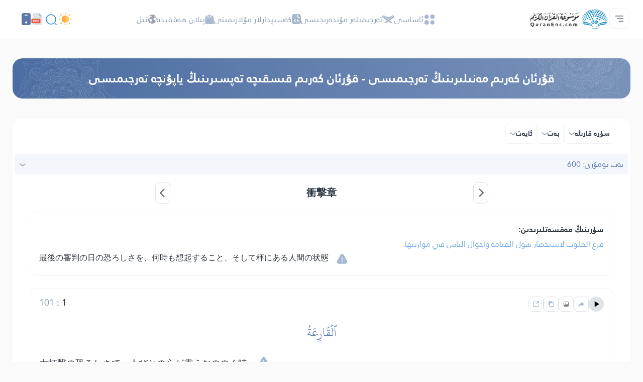

--- FILE ---
content_type: image/svg+xml
request_url: https://quranenc.com/assets_2/img/arrow-bottom-white.svg
body_size: -94
content:
<svg width="14" height="8" viewBox="0 0 14 8" fill="none" xmlns="http://www.w3.org/2000/svg">
<path d="M12.9197 0.179932H6.68975H1.07975C0.119748 0.179932 -0.360251 1.33993 0.319749 2.01993L5.49975 7.19993C6.32975 8.02993 7.67975 8.02993 8.50975 7.19993L10.4797 5.22993L13.6897 2.01993C14.3597 1.33993 13.8797 0.179932 12.9197 0.179932Z" fill="white"/>
</svg>


--- FILE ---
content_type: image/svg+xml
request_url: https://quranenc.com/assets_2/img/close-white.svg
body_size: 15
content:
<svg width="18" height="18" viewBox="0 0 18 18" fill="none" xmlns="http://www.w3.org/2000/svg">
<path d="M17.4 0.613275C17.1509 0.363605 16.8127 0.223294 16.46 0.223294C16.1073 0.223294 15.7691 0.363605 15.52 0.613275L8.99996 7.11994L2.47996 0.599942C2.23085 0.350271 1.89265 0.209961 1.53996 0.209961C1.18727 0.209961 0.84907 0.350271 0.599961 0.599942C0.0799609 1.11994 0.0799609 1.95994 0.599961 2.47994L7.11996 8.99994L0.599961 15.5199C0.0799609 16.0399 0.0799609 16.8799 0.599961 17.3999C1.11996 17.9199 1.95996 17.9199 2.47996 17.3999L8.99996 10.8799L15.52 17.3999C16.04 17.9199 16.88 17.9199 17.4 17.3999C17.92 16.8799 17.92 16.0399 17.4 15.5199L10.88 8.99994L17.4 2.47994C17.9066 1.97327 17.9066 1.11994 17.4 0.613275Z" fill="white"/>
</svg>
